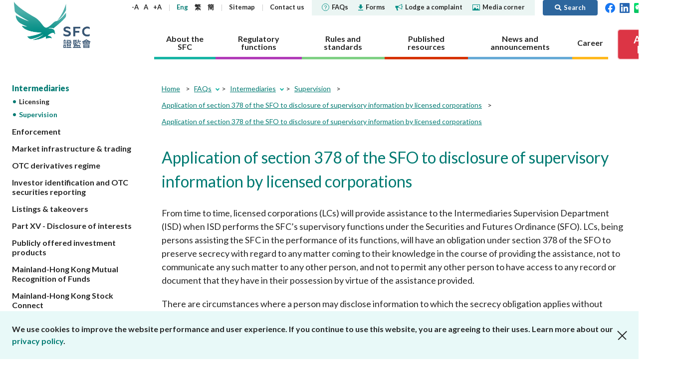

--- FILE ---
content_type: text/html; charset=utf-8
request_url: https://www.sfc.hk/en/faqs/intermediaries/supervision/Application-of-section-378-of-the-SFO/Application-of-section-378-of-the-SFO
body_size: 104447
content:



<!DOCTYPE html>

<html lang="en">
<head>

    <title>Application of section 378 of the SFO to disclosure of supervisory information by licensed corporations | Securities &amp; Futures Commission of Hong Kong</title>
    <meta name="docsections" content="Application of section 378 of the SFO to disclosure of supervisory information by licensed corporations" />
    <meta name="date" content="2018-12-18" />
    <meta property="og:title" content="Application of section 378 of the SFO to disclosure of supervisory information by licensed corporations" />
    <meta property="og:description" />
    <meta property="og:type" content="website" />
    <meta property="og:url" content="https://www.sfc.hk/en/faqs/intermediaries/supervision/Application-of-section-378-of-the-SFO/Application-of-section-378-of-the-SFO" />
    <meta property="og:image" content="https://www.sfc.hk/-/media/SFC/Images/SFC_Logo_Abbreviation_A3_RGB.png?rev=112c6dec26b24d55ba86218165941e33" />
    <meta http-equiv="Content-Type" content="text/html; charset=utf-8" />
    <meta name="viewport" content="width=device-width,user-scalable=0, initial-scale=1" />
    <meta http-equiv="Content-Language" content="en,en-US,en-UK,fr,zh,zh-CN,zh-HK,zh-TW" />
    <meta http-equiv="X-UA-Compatible" content="IE=11,10,9">

    <link rel="icon" type="image/x-icon" href="/assets/favicon.png">
    <link rel="shortcut icon" type="image/x-icon" href="/assets/favicon.png">
    <link href="/js/plugins/vendor.css" rel='stylesheet' type='text/css' />
    <link href="/assets/plugins/@fortawesome/fontawesome-free/css/all.min.css" rel="stylesheet">
    <!-- build:css /assets/css/main.css -->
    <link href="/css/common.css?4" rel='stylesheet' type='text/css' />
    <!-- endbuild -->
    <link href="/css/inner.css?1" rel="stylesheet" />
<link href="/-/media/SFC/css/print.css" rel="stylesheet" />
<link href="/js/plugins/lightbox/ekko-lightbox.css" rel="stylesheet" />
<link href="/js/plugins/colorbox/colorbox.css" rel="stylesheet" />

    
    
        <!-- Global site tag (gtag.js) - Google Analytics -->
        <script async src="https://www.googletagmanager.com/gtag/js?id=G-PSYEMG5425"></script>
        <script>
            window.dataLayer = window.dataLayer || [];
            function gtag() { dataLayer.push(arguments); }
            gtag('js', new Date());

            gtag('config', 'G-PSYEMG5425', {
                'cookie_domain': 'sfc.hk'
            });
        </script>
            <script type="text/javascript">

            var _gaq = _gaq || [];
            _gaq.push(['_setAccount', 'UA-33800905-1']);
            _gaq.push(['_setDomainName', 'sfc.hk']);
            _gaq.push(['_trackPageview']);

            (function () {
                var ga = document.createElement('script'); ga.type = 'text/javascript'; ga.async = true;
                ga.src = ('https:' == document.location.protocol ? 'https://ssl' : 'http://www') + '.google-analytics.com/ga.js';
                var s = document.getElementsByTagName('script')[0]; s.parentNode.insertBefore(ga, s);
            })();

        </script>
    <script type="text/javascript">
        (function () {
            if (typeof (window.ScWebContext) === 'undefined') window.ScWebContext = {};
            window.ScWebContext.hanWebUrl = 'https://' + 'sc.sfc.hk/TuniS/';
            if (typeof (window.MODX) === 'undefined') window.MODX = {};
            if (typeof (window.MODX.lexicon) === 'undefined') window.MODX.lexicon = {};
            window.MODX.lexicon.share = "Share";
            window.MODX.lexicon.close = "Close";
        })();
    </script>
</head>
<body class="about-the-sfc">
    






<div class="print-ver-style">
    <img src="https://www.sfc.hk/assets/images/common/logo.svg" alt="Securities and Futures Commission"><br>
</div>



<header>
    <div class="top-nav">
        <div class="container">
            <div class="logo">
                <a href="https://www.sfc.hk/en/" title="Securities and Futures Commission" target="_self">Securities and Futures Commission</a>
            </div>
            <div class="nav-wrap">
                <nav class="sub-nav">
                    <div class="text-adjust-wrap">
                        <a id="textAdjustSmall" href="#" class="text-adjust">-A</a>
                        <a id="textAdjustNormal" href="#" class="text-adjust">A</a>
                        <a id="textAdjustLarge" href="#" class="text-adjust">+A</a>
                    </div>
                    <div class="lang-wrap">
                        <kanhanbypass>
                            <a href="https://www.sfc.hk/en/faqs/intermediaries/supervision/Application-of-section-378-of-the-SFO/Application-of-section-378-of-the-SFO" title="Eng" target="_self" class="lang-en">Eng</a>
                            <a href="https://www.sfc.hk/TC/faqs/intermediaries/supervision/Application-of-section-378-of-the-SFO/Application-of-section-378-of-the-SFO" title="繁" target="_self" class="lang-tc">繁</a>
                            <a href="https://sc.sfc.hk/TuniS/www.sfc.hk/TC/faqs/intermediaries/supervision/Application-of-section-378-of-the-SFO/Application-of-section-378-of-the-SFO" title="簡" target="_self" class="lang-sc">簡</a>
                        </kanhanbypass>
                    </div>
                            <div>
                                    <a href="https://www.sfc.hk/en/Sitemap" title="Sitemap" target="_self">
Sitemap
    </a>

                            </div>
                            <div>
                                    <a href="https://www.sfc.hk/en/About-the-SFC/Contact-us" title="Contact us" target="_self">
Contact us
    </a>

                            </div>
                    <div class="break"></div>
                            <div class="sub-nav-highlight ">
                                    <a href="https://www.sfc.hk/en/faqs" title="" target="_self">
<img src="https://www.sfc.hk/-/media/SFC/Images/Common/icon-faqs.svg?rev=bee360f0b6c041a1bf35648c74a39296" alt="faqs" class="icon" />FAQs
    </a>

                            </div>
                            <div class="sub-nav-highlight ">
                                    <a href="https://www.sfc.hk/en/Forms" title="" target="_self">
<img src="https://www.sfc.hk/-/media/SFC/Images/Common/icon-download.svg?rev=7e94789eedc9476fbc2b7b4361a2375b" alt="download" class="icon" />Forms
    </a>

                            </div>
                            <div class="sub-nav-highlight ">
                                    <a href="https://www.sfc.hk/en/Lodge-a-complaint" title="" target="_self">
<img src="https://www.sfc.hk/-/media/SFC/Images/Common/icon-sound.svg?rev=3c0ca847ab2340f4956faaf8e5305a50" alt="sound" class="icon" />Lodge a complaint
    </a>

                            </div>
                            <div class="sub-nav-highlight sub-nav-highlight-last">
                                    <a href="https://www.sfc.hk/en/Quick-links/Media-Corner" title="" target="_self">
<img src="https://www.sfc.hk/-/media/SFC/Images/Common/icon-media.svg?rev=5168aacf3a53493baf5031b503577b41" alt="media" class="icon" />Media corner
    </a>

                            </div>
                            <a href="#" class="btn btn-primary btn-search ml-3 py-1"><i class="fas fa-search"></i><span>Search</span></a>

                    <div>
                        <a href="https://www.facebook.com/sfchkofficial" target="_blank" title="Facebook"><img width="20" src="https://www.sfc.hk/assets/images/common/header-top-nav-facebook.svg" alt="Facebook"></a>&nbsp;&nbsp;
                        <a href="https://hk.linkedin.com/company/securities-and-futures-commission" target="_blank" title="LinkedIn"><img width="20" src="https://www.sfc.hk/assets/images/common/header-top-nav-linkedin.svg" alt="LinkedIn"></a>
                                &nbsp;&nbsp;<a href="https://www.sfc.hk/en/WeChat" target="_blank" title="WeChat"><img width="20" src="https://www.sfc.hk/assets/images/common/WeChat icon.png" alt="WeChat"></a>

                                &nbsp;&nbsp;<a href="https://www.youtube.com/@sfchkofficial" target="_blank" title="YouTube"><img width="20" src="https://www.sfc.hk/-/media/images/youtube.png" alt="YouTube"></a>

                                &nbsp;&nbsp;<a href="https://www.instagram.com/shuiyufocusgroup/" target="_blank" title="Instagram"><img width="20" src="https://www.sfc.hk/-/media/Images/IG-icon.png" alt="Instagram"></a>

                    </div>
                </nav>
                <nav class="section-nav">
                    
                    
        <a href="https://www.sfc.hk/en/About-the-SFC" title="About the SFC" target="" class="nav-item about" data-nav="about">
            <span>About the SFC</span>
        </a>
        <a href="https://www.sfc.hk/en/Regulatory-functions" title="Regulatory functions" target="" class="nav-item regulatory" data-nav="regulatory">
            <span>Regulatory functions</span>
        </a>
        <a href="https://www.sfc.hk/en/Rules-and-standards" title="Rules and standards" target="" class="nav-item rules" data-nav="rules">
            <span>Rules and standards</span>
        </a>
        <a href="https://www.sfc.hk/en/Published-resources" title="Published resources" target="" class="nav-item published" data-nav="published">
            <span>Published resources</span>
        </a>
        <a href="https://www.sfc.hk/en/News-and-announcements" title="News and announcements" target="" class="nav-item news" data-nav="news">
            <span>News and announcements</span>
        </a>
        <a href="https://www.sfc.hk/en/Career" title="Career" target="" class="nav-item career" data-nav="career">
            <span>Career</span>
        </a>

                    
                            <a href="https://www.sfc.hk/en/Alert_List" class="btn btn-danger btn-investor-alerts"><span>Alert <br/>List</span></a>

                </nav>
            </div>
            <div class="mob-nav">
                <kanhanbypass>
                    <div class="lang-wrap">
                        <a href="https://www.sfc.hk/en/faqs/intermediaries/supervision/Application-of-section-378-of-the-SFO/Application-of-section-378-of-the-SFO" title="Eng" target="_self" class="lang-en">Eng</a>
                        <a href="https://www.sfc.hk/TC/faqs/intermediaries/supervision/Application-of-section-378-of-the-SFO/Application-of-section-378-of-the-SFO" title="繁" target="_self" class="lang-tc">繁</a>
                        <a href="https://sc.sfc.hk/TuniS/www.sfc.hk/TC/faqs/intermediaries/supervision/Application-of-section-378-of-the-SFO/Application-of-section-378-of-the-SFO" title="簡" target="_self" class="lang-sc">簡</a>
                    </div>
                </kanhanbypass>
                <i class="fas fa-globe-americas"></i>
                <div class="item btn-search">
                    <a href="#"><i class="fas fa-search"><span style="display: none">Search</span></i></i></a>
                </div>
                <div class="btn-nav">
                    <span></span>
                </div>
            </div>
        </div>
            <div class="container mob-container">
                <div class="container-wrapper">
                    <a href="https://www.facebook.com/sfchkofficial" target="_blank" title="Facebook"><img width="24" src="https://www.sfc.hk/assets/images/common/header-top-nav-facebook.svg" alt="Facebook"></a>&nbsp;&nbsp;
                    <a href="https://hk.linkedin.com/company/securities-and-futures-commission" target="_blank" title="LinkedIn"><img width="24" src="https://www.sfc.hk/assets/images/common/header-top-nav-linkedin.svg" alt="LinkedIn"></a>
                            &nbsp;&nbsp;<a href="https://www.sfc.hk/en/WeChat" target="_blank" title="WeChat"><img width="24" src="https://www.sfc.hk/assets/images/common/WeChat icon.png" alt="WeChat"></a>

                            &nbsp;&nbsp;<a href="https://www.youtube.com/@sfchkofficial" target="_blank" title="YouTube"><img width="24" src="https://www.sfc.hk/-/media/images/youtube.png" alt="YouTube"></a>

                            &nbsp;&nbsp;<a href="https://www.instagram.com/shuiyufocusgroup/" target="_blank" title="Instagram"><img width="20" src="https://www.sfc.hk/-/media/Images/IG-icon.png" alt="Instagram"></a>

                            <a href="https://www.sfc.hk/en/Alert_List" class="btn btn-danger btn-investor-alerts"><span>Alert List</span></a>

                </div>
            </div>
    </div>
    <div class="section-details-wrap">
        
        
        <nav class="section-details about" data-nav="about">
            <div class="container">
                <h3><a href="https://www.sfc.hk/en/About-the-SFC" target="_self" title="About the SFC">About the SFC</a><span class="mob-nav-trigger"></span></h3>
                <div class="submenu-row">
                            <div class="submenu-item">
                    <h4><a href="https://www.sfc.hk/en/About-the-SFC/Our-role" target="_self" title="Our role">Our role</a><span class="mob-nav-trigger"></span></h4>
        <ul class="submenu-row ">
                    <li>        <h5><a href="https://www.sfc.hk/en/About-the-SFC/Our-role/Regulatory-objectives" target="_self" title="Regulatory objectives">Regulatory objectives</a></h5>
</li>
                    <li>        <h5><a href="https://www.sfc.hk/en/About-the-SFC/Our-role/Who-we-regulate" target="_self" title="Who we regulate">Who we regulate</a></h5>
</li>
                    <li>        <h5><a href="https://www.sfc.hk/en/About-the-SFC/Our-role/How-we-function" target="_self" title="How we function">How we function</a><span class="mob-nav-trigger"></span></h5>
        <ul class="submenu-row last-level">
                    <li>        <h6><a href="https://www.sfc.hk/en/About-the-SFC/Our-role/How-we-function/Regulatory-approach" target="_self" title="Regulatory approach">Regulatory approach</a></h6>
</li>
                    <li>        <h6><a href="https://www.sfc.hk/en/About-the-SFC/Our-role/How-we-function/Regulatory-tools" target="_self" title="Regulatory tools">Regulatory tools</a></h6>
</li>
                    <li>        <h6><a href="https://www.sfc.hk/en/About-the-SFC/Our-role/How-we-function/Public-consultation" target="_self" title="Public consultation">Public consultation</a></h6>
</li>
        </ul>
</li>
        </ul>

        </div>
        <div class="submenu-item">
                    <h4><a href="https://www.sfc.hk/en/About-the-SFC/Our-Structure" target="_self" title="Our Structure">Our Structure</a></h4>

        </div>
        <div class="submenu-item">
                    <h4><a href="https://www.sfc.hk/en/About-the-SFC/Corporate-governance" target="_self" title="Corporate governance">Corporate governance</a><span class="mob-nav-trigger"></span></h4>
        <ul class="submenu-row ">
                    <li>        <h5><a href="https://www.sfc.hk/en/About-the-SFC/Corporate-governance/Governance-structure" target="_self" title="Governance structure">Governance structure</a><span class="mob-nav-trigger"></span></h5>
        <ul class="submenu-row last-level">
                    <li>        <h6><a href="https://www.sfc.hk/en/About-the-SFC/Corporate-governance/Governance-structure/Chairmans-role-and-responsibilities" target="_self" title="Chairman&#39;s role and responsibilities">Chairman&#39;s role and responsibilities</a></h6>
</li>
                    <li>        <h6><a href="https://www.sfc.hk/en/About-the-SFC/Corporate-governance/Governance-structure/CEOs-role-and-responsibilities" target="_self" title="CEO&#39;s role and responsibilities">CEO&#39;s role and responsibilities</a></h6>
</li>
        </ul>
</li>
                    <li>        <h5><a href="https://www.sfc.hk/en/About-the-SFC/Corporate-governance/Principles" target="_self" title="Principles">Principles</a></h5>
</li>
                    <li>        <h5><a href="https://www.sfc.hk/en/About-the-SFC/Corporate-governance/Independent-panels-and-tribunals" target="_self" title="Independent panels and tribunals">Independent panels and tribunals</a></h5>
</li>
                    <li>        <h5><a href="https://www.sfc.hk/en/About-the-SFC/Corporate-governance/Performance-pledges" target="_self" title="Performance pledges">Performance pledges</a></h5>
</li>
                    <li>        <h5><a href="https://www.sfc.hk/en/About-the-SFC/Corporate-governance/Statement-on-responsible-ownership" target="_self" title="Statement on responsible ownership">Statement on responsible ownership</a></h5>
</li>
        </ul>

        </div>
        <div class="submenu-item">
                    <h4><a href="https://www.sfc.hk/en/About-the-SFC/Corporate-social-responsibility" target="_self" title="Corporate social responsibility">Corporate social responsibility</a><span class="mob-nav-trigger"></span></h4>
        <ul class="submenu-row ">
                    <li>        <h5><a href="https://www.sfc.hk/en/About-the-SFC/Corporate-social-responsibility/CSR-Committee" target="_self" title="CSR Committee">CSR Committee</a></h5>
</li>
                    <li>        <h5><a href="https://www.sfc.hk/en/About-the-SFC/Corporate-social-responsibility/People-and-the-community" target="_self" title="People and the community">People and the community</a></h5>
</li>
                    <li>        <h5><a href="https://www.sfc.hk/en/About-the-SFC/Corporate-social-responsibility/Environmental-protection" target="_self" title="Environmental protection">Environmental protection</a></h5>
</li>
                    <li>        <h5><a href="https://www.sfc.hk/en/About-the-SFC/Corporate-social-responsibility/Activities" target="_self" title="Activities">Activities</a></h5>
</li>
                    <li>        <h5><a href="https://www.sfc.hk/en/About-the-SFC/Corporate-social-responsibility/Womens-network" target="_self" title="Women&#39;s network">Women&#39;s network</a></h5>
</li>
        </ul>

        </div>
        <div class="submenu-item">
                    <h4><a href="https://www.sfc.hk/en/About-the-SFC/Regulatory-collaboration" target="_self" title="Regulatory collaboration">Regulatory collaboration</a><span class="mob-nav-trigger"></span></h4>
        <ul class="submenu-row ">
                    <li>        <h5><a href="https://www.sfc.hk/en/About-the-SFC/Regulatory-collaboration/Chinese-Mainland" target="_self" title="Chinese Mainland">Chinese Mainland</a><span class="mob-nav-trigger"></span></h5>
        <ul class="submenu-row last-level">
                    <li>        <h6><a href="https://www.sfc.hk/en/About-the-SFC/Regulatory-collaboration/Chinese-Mainland/Mainland-Hong-Kong-Stock-Connect" target="_self" title="Mainland-Hong Kong Stock Connect">Mainland-Hong Kong Stock Connect</a></h6>
</li>
                    <li>        <h6><a href="https://www.sfc.hk/en/About-the-SFC/Regulatory-collaboration/Chinese-Mainland/Mainland-Hong-Kong-Mutual-Recognition-of-Funds" target="_self" title="Mainland-Hong Kong Mutual Recognition of Funds">Mainland-Hong Kong Mutual Recognition of Funds</a></h6>
</li>
                    <li>        <h6><a href="https://www.sfc.hk/en/About-the-SFC/Regulatory-collaboration/Chinese-Mainland/Cooperative-arrangements-with-the-CSRC-and-Mainland-exchanges" target="_self" title="Cooperative arrangements with the CSRC and Mainland exchanges">Cooperative arrangements with the CSRC and Mainland exchanges</a></h6>
</li>
                    <li>        <h6><a href="https://www.sfc.hk/en/About-the-SFC/Regulatory-collaboration/Chinese-Mainland/Cooperative-arrangements-with-other-Mainland-regulators" target="_self" title="Cooperative arrangements with other Mainland regulators">Cooperative arrangements with other Mainland regulators</a></h6>
</li>
                    <li>        <h6><a href="https://www.sfc.hk/en/About-the-SFC/Regulatory-collaboration/Chinese-Mainland/Wealth-Management-Connect" target="_self" title="Cross-boundary Wealth Management Connect">Cross-boundary Wealth Management Connect</a></h6>
</li>
        </ul>
</li>
                    <li>        <h5><a href="https://www.sfc.hk/en/About-the-SFC/Regulatory-collaboration/Local" target="_self" title="Local">Local</a></h5>
</li>
                    <li>        <h5><a href="https://www.sfc.hk/en/About-the-SFC/Regulatory-collaboration/International" target="_self" title="International">International</a><span class="mob-nav-trigger"></span></h5>
        <ul class="submenu-row last-level">
                    <li>        <h6><a href="https://www.sfc.hk/en/About-the-SFC/Regulatory-collaboration/International/Investigatory-assistance-and-exchange-of-information" target="_self" title="Investigatory assistance and exchange of information">Investigatory assistance and exchange of information</a></h6>
</li>
                    <li>        <h6><a href="https://www.sfc.hk/en/About-the-SFC/Regulatory-collaboration/International/Exchange-of-information" target="_self" title="Exchange of information">Exchange of information</a></h6>
</li>
                    <li>        <h6><a href="https://www.sfc.hk/en/About-the-SFC/Regulatory-collaboration/International/Market-or-product-related-arrangements" target="_self" title="Market or product-related arrangements">Market or product-related arrangements</a></h6>
</li>
                    <li>        <h6><a href="https://www.sfc.hk/en/About-the-SFC/Regulatory-collaboration/International/IOSCO-EMMOU" target="_self" title="IOSCO EMMOU">IOSCO EMMOU</a></h6>
</li>
                    <li>        <h6><a href="https://www.sfc.hk/en/About-the-SFC/Regulatory-collaboration/International/Fintech-cooperation-agreements" target="_self" title="Fintech cooperation agreements">Fintech cooperation agreements</a></h6>
</li>
        </ul>
</li>
        </ul>

        </div>
        <div class="submenu-item">
                    <h4><a href="https://www.sfc.hk/en/About-the-SFC/Contact-us" target="_self" title="Contact us">Contact us</a><span class="mob-nav-trigger"></span></h4>
        <ul class="submenu-row ">
                    <li>        <h5><a href="https://www.sfc.hk/en/About-the-SFC/Contact-us/Public-enquiries-Further-guidance-and-sources-of-information" target="_self" title="Public enquiries: Further guidance and sources of information">Public enquiries: Further guidance and sources of information</a></h5>
</li>
        </ul>

        </div>

                </div>
            </div>
        </nav>
        <nav class="section-details regulatory" data-nav="regulatory">
            <div class="container">
                <h3><a href="https://www.sfc.hk/en/Regulatory-functions" target="_self" title="Regulatory functions">Regulatory functions</a><span class="mob-nav-trigger"></span></h3>
                <div class="submenu-row">
                            <div class="submenu-item">
                    <h4><a href="https://www.sfc.hk/en/Regulatory-functions/Corporates" target="_self" title="Corporates">Corporates</a><span class="mob-nav-trigger"></span></h4>
        <ul class="submenu-row ">
                    <li>        <h5><a href="https://www.sfc.hk/en/Regulatory-functions/Corporates/Dual-filing" target="_self" title="Dual filing">Dual filing</a><span class="mob-nav-trigger"></span></h5>
        <ul class="submenu-row last-level">
                    <li>        <h6><a href="https://www.sfc.hk/en/Regulatory-functions/Corporates/Dual-filing/Companies-Winding-Up-and-Miscellaneous-Provisions-Ordinance-exemptions" target="_self" title="Companies (Winding Up and Miscellaneous Provisions) Ordinance exemptions">Companies (Winding Up and Miscellaneous Provisions) Ordinance exemptions</a></h6>
</li>
        </ul>
</li>
                    <li>        <h5><a href="https://www.sfc.hk/en/Regulatory-functions/Corporates/Corporate-disclosure" target="_self" title="Corporate disclosure">Corporate disclosure</a><span class="mob-nav-trigger"></span></h5>
        <ul class="submenu-row last-level">
                    <li>        <h6><a href="https://www.sfc.hk/en/Regulatory-functions/Corporates/Corporate-disclosure/Guidelines-on-Disclosure-of-Inside-Information" target="_self" title="Guidelines on Disclosure of Inside Information">Guidelines on Disclosure of Inside Information</a></h6>
</li>
                    <li>        <h6><a href="https://www.sfc.hk/en/Regulatory-functions/Corporates/Corporate-disclosure/Consultation-service" target="_self" title="Consultation service">Consultation service</a></h6>
</li>
                    <li>        <h6><a href="https://www.sfc.hk/en/Regulatory-functions/Corporates/Corporate-disclosure/Waiver" target="_self" title="Waiver">Waiver</a></h6>
</li>
        </ul>
</li>
                    <li>        <h5><a href="https://www.sfc.hk/en/Regulatory-functions/Corporates/Takeovers-and-mergers" target="_self" title="Takeovers and mergers">Takeovers and mergers</a><span class="mob-nav-trigger"></span></h5>
        <ul class="submenu-row last-level">
                    <li>        <h6><a href="https://www.sfc.hk/en/Regulatory-functions/Corporates/Takeovers-and-mergers/dealing-disclosures" target="_self" title="Dealing disclosures">Dealing disclosures</a></h6>
</li>
                    <li>        <h6><a href="https://www.sfc.hk/en/Regulatory-functions/Corporates/Takeovers-and-mergers/Decisions-and-statements" target="_self" title="Decisions and statements ">Decisions and statements </a></h6>
</li>
                    <li>        <h6><a href="https://www.sfc.hk/en/Regulatory-functions/Corporates/Takeovers-and-mergers/Disciplinary-proceedings" target="_self" title="Disciplinary proceedings">Disciplinary proceedings</a></h6>
</li>
                    <li>        <h6><a href="https://www.sfc.hk/en/Regulatory-functions/Corporates/Takeovers-and-mergers/DoDmain" target="_self" title="Documents on display">Documents on display</a></h6>
</li>
                    <li>        <h6><a href="https://www.sfc.hk/en/Regulatory-functions/Corporates/Takeovers-and-mergers/Exempt-status" target="_self" title="Exempt status">Exempt status</a></h6>
</li>
                    <li>        <h6><a href="https://www.sfc.hk/en/Regulatory-functions/Corporates/Takeovers-and-mergers/offer-periods" target="_self" title="Offer periods">Offer periods</a></h6>
</li>
                    <li>        <h6><a href="https://www.sfc.hk/en/Regulatory-functions/Corporates/Takeovers-and-mergers/Practice-notes" target="_self" title="Practice notes">Practice notes</a></h6>
</li>
                    <li>        <h6><a href="https://www.sfc.hk/en/Regulatory-functions/Corporates/Takeovers-and-mergers/Performance-Pledges-of-the-Takeovers-Team" target="_self" title="Performance Pledges">Performance Pledges</a></h6>
</li>
                    <li>        <h6><a href="https://www.sfc.hk/en/Regulatory-functions/Corporates/Takeovers-and-mergers/Post-vet-list" target="_self" title="Post-vet list">Post-vet list</a></h6>
</li>
                    <li>        <h6><a href="https://www.sfc.hk/en/Regulatory-functions/Corporates/Takeovers-and-mergers/Secondary-listed-companies" target="_self" title="Secondary listed companies">Secondary listed companies</a></h6>
</li>
                    <li>        <h6><a href="https://www.sfc.hk/en/Regulatory-functions/Corporates/Takeovers-and-mergers/Takeovers-Panel-and-related-committees" target="_self" title="Takeovers Panel and related committees">Takeovers Panel and related committees</a></h6>
</li>
                    <li>        <h6><a href="https://www.sfc.hk/en/Regulatory-functions/Corporates/Takeovers-and-mergers/Transaction-announcements-and-documents" target="_self" title="Transaction announcements and documents">Transaction announcements and documents</a></h6>
</li>
                    <li>        <h6><a href="https://www.sfc.hk/en/Regulatory-functions/Corporates/Takeovers-and-mergers/Takeovers-Bulletin" target="_self" title="Takeovers Bulletin">Takeovers Bulletin</a></h6>
</li>
                    <li>        <h6><a href="https://www.sfc.hk/en/Regulatory-functions/Corporates/Takeovers-and-mergers/Forms" target="_self" title="Forms">Forms</a></h6>
</li>
                    <li>        <h6><a href="https://www.sfc.hk/en/Regulatory-functions/Corporates/Takeovers-and-mergers/Consultations-and-Conclusions" target="_self" title="Consultations and Conclusions">Consultations and Conclusions</a></h6>
</li>
        </ul>
</li>
                    <li>        <h5><a href="https://www.sfc.hk/en/Regulatory-functions/Corporates/Unlisted-shares-debentures" target="_self" title="Unlisted shares, debentures">Unlisted shares, debentures</a></h5>
</li>
                    <li>        <h5><a href="https://www.sfc.hk/en/Regulatory-functions/Corporates/Circulars" target="_self" title="Circulars">Circulars</a></h5>
</li>
                    <li>        <h5><a href="https://www.sfc.hk/en/Regulatory-functions/Corporates/Consultations-and-conclusions" target="_self" title="Consultations and conclusions">Consultations and conclusions</a></h5>
</li>
                    <li>        <h5><a href="https://www.sfc.hk/en/Regulatory-functions/Corporates/FAQs" target="_self" title="FAQs">FAQs</a></h5>
</li>
        </ul>

        </div>
        <div class="submenu-item">
                    <h4><a href="https://www.sfc.hk/en/Regulatory-functions/Intermediaries" target="_self" title="Intermediaries">Intermediaries</a><span class="mob-nav-trigger"></span></h4>
        <ul class="submenu-row ">
                    <li>        <h5><a href="https://www.sfc.hk/en/Regulatory-functions/Intermediaries/Licensing" target="_self" title="Licensing">Licensing</a><span class="mob-nav-trigger"></span></h5>
        <ul class="submenu-row last-level">
                    <li>        <h6><a href="https://www.sfc.hk/en/Regulatory-functions/Intermediaries/Licensing/Do-you-need-a-licence-or-registration" target="_self" title="Do you need a licence or registration?">Do you need a licence or registration?</a></h6>
</li>
                    <li>        <h6><a href="https://www.sfc.hk/en/Regulatory-functions/Intermediaries/Licensing/Types-of-intermediary-and-licensed-individual" target="_self" title="Types of intermediary and licensed individual">Types of intermediary and licensed individual</a></h6>
</li>
                    <li>        <h6><a href="https://www.sfc.hk/en/Regulatory-functions/Intermediaries/Licensing/Application-procedures" target="_self" title="Application procedures">Application procedures</a></h6>
</li>
                    <li>        <h6><a href="https://www.sfc.hk/en/Regulatory-functions/Intermediaries/Licensing/Ongoing-obligations" target="_self" title="Ongoing obligations">Ongoing obligations</a></h6>
</li>
                    <li>        <h6><a href="https://www.sfc.hk/en/Regulatory-functions/Intermediaries/Licensing/Quick-licensing-guide" target="_self" title="Quick reference guides to licensing requirements">Quick reference guides to licensing requirements</a></h6>
</li>
                    <li>        <h6><a href="https://www.sfc.hk/en/Regulatory-functions/Intermediaries/Licensing/WINGS" target="_self" title="WINGS">WINGS</a></h6>
</li>
                    <li>        <h6><a href="https://www.sfc.hk/en/Regulatory-functions/Intermediaries/Licensing/Annual-licensing-fees" target="_self" title="Annual licensing fees">Annual licensing fees</a></h6>
</li>
                    <li>        <h6><a href="https://www.sfc.hk/en/Regulatory-functions/Intermediaries/Licensing/Register-of-licensed-persons-and-registered-institutions" target="_self" title="Register of licensees &amp; registered institutions">Register of licensees &amp; registered institutions</a></h6>
</li>
                    <li>        <h6><a href="https://www.sfc.hk/en/Regulatory-functions/Intermediaries/Licensing/List-of-modifications-or-waivers-of-licensing-requirements" target="_self" title="List of modifications or waivers of licensing requirements">List of modifications or waivers of licensing requirements</a></h6>
</li>
                    <li>        <h6><a href="https://www.sfc.hk/en/Regulatory-functions/Intermediaries/Licensing/Circulars" target="_self" title="Circulars">Circulars</a></h6>
</li>
                    <li>        <h6><a href="https://www.sfc.hk/en/Regulatory-functions/Intermediaries/Licensing/Consultations" target="_self" title="Consultations and conclusions">Consultations and conclusions</a></h6>
</li>
                    <li>        <h6><a href="https://www.sfc.hk/en/Regulatory-functions/Intermediaries/Licensing/Forms" target="_self" title="Forms">Forms</a></h6>
</li>
                    <li>        <h6><a href="https://www.sfc.hk/en/Regulatory-functions/Intermediaries/Licensing/FAQs" target="_self" title="FAQs">FAQs</a></h6>
</li>
        </ul>
</li>
                    <li>        <h5><a href="https://www.sfc.hk/en/Regulatory-functions/Intermediaries/Supervision" target="_self" title="Supervision">Supervision</a><span class="mob-nav-trigger"></span></h5>
        <ul class="submenu-row last-level">
                    <li>        <h6><a href="https://www.sfc.hk/en/Regulatory-functions/Intermediaries/Supervision/Supervisory-approach" target="_self" title="Supervisory approach">Supervisory approach</a></h6>
</li>
                    <li>        <h6><a href="https://www.sfc.hk/en/Regulatory-functions/Intermediaries/Supervision/Supervisory-actions" target="_self" title="Supervisory actions">Supervisory actions</a></h6>
</li>
                    <li>        <h6><a href="https://www.sfc.hk/en/Regulatory-functions/Intermediaries/Supervision/Modifications-or-waivers" target="_self" title="Modifications or waivers">Modifications or waivers</a></h6>
</li>
                    <li>        <h6><a href="https://www.sfc.hk/en/Regulatory-functions/Intermediaries/Supervision/List-of-comparable-OTCD-jurisdictions" target="_self" title="List of comparable OTCD jurisdictions">List of comparable OTCD jurisdictions</a></h6>
</li>
                    <li>        <h6><a href="https://www.sfc.hk/en/Regulatory-functions/Intermediaries/Supervision/Cross-boundary-WMC" target="_self" title="Cross-boundary WMC">Cross-boundary WMC</a></h6>
</li>
                    <li>        <h6><a href="https://www.sfc.hk/en/Regulatory-functions/Intermediaries/Supervision/List-of-jurisdictions-with-comparable-OTCD-margin-requirements" target="_self" title="List of jurisdictions with comparable OTCD margin requirements">List of jurisdictions with comparable OTCD margin requirements</a></h6>
</li>
                    <li>        <h6><a href="https://www.sfc.hk/en/Regulatory-functions/Intermediaries/Supervision/FAQs" target="_self" title="FAQs">FAQs</a></h6>
</li>
                    <li>        <h6><a href="https://www.sfc.hk/en/Regulatory-functions/Intermediaries/Supervision/Circulars" target="_self" title="Circulars">Circulars</a></h6>
</li>
                    <li>        <h6><a href="https://www.sfc.hk/en/Regulatory-functions/Intermediaries/Supervision/Consultations-and-conclusions" target="_self" title="Consultations and conclusions">Consultations and conclusions</a></h6>
</li>
                    <li>        <h6><a href="https://www.sfc.hk/en/Regulatory-functions/Intermediaries/Supervision/Forms" target="_self" title="Forms">Forms</a></h6>
</li>
                    <li>        <h6><a href="https://www.sfc.hk/en/Regulatory-functions/Intermediaries/Supervision/Publications-and-statistics" target="_self" title="Publications and statistics">Publications and statistics</a></h6>
</li>
                    <li>        <h6><a href="https://www.sfc.hk/en/Regulatory-functions/Intermediaries/Supervision/Search-regulations-by-topic" target="_self" title="Search regulations by topic">Search regulations by topic</a></h6>
</li>
        </ul>
</li>
        </ul>

        </div>
        <div class="submenu-item">
                    <h4><a href="https://www.sfc.hk/en/Regulatory-functions/Products" target="_self" title="Products">Products</a><span class="mob-nav-trigger"></span></h4>
        <ul class="submenu-row ">
                    <li>        <h5><a href="https://www.sfc.hk/en/Regulatory-functions/Products/List-of-publicly-offered-investment-products" target="_self" title="List of publicly offered investment products">List of publicly offered investment products</a><span class="mob-nav-trigger"></span></h5>
        <ul class="submenu-row last-level">
                    <li>        <h6><a href="https://www.sfc.hk/en/Regulatory-functions/Products/List-of-publicly-offered-investment-products/Specific-information-about-unlisted-structured-investment-products" target="_self" title="Specific information about unlisted structured investment products">Specific information about unlisted structured investment products</a></h6>
</li>
                    <li>        <h6><a href="https://www.sfc.hk/en/Regulatory-functions/Products/List-of-publicly-offered-investment-products/Mutual-recognition-of-funds-arrangements" target="_self" title="Mutual recognition of funds arrangements">Mutual recognition of funds arrangements</a></h6>
</li>
                    <li>        <h6><a href="https://www.sfc.hk/en/Regulatory-functions/Products/List-of-publicly-offered-investment-products/List-of-recognised-jurisdiction-schemes-and-inspection-regimes" target="_self" title="List of recognised jurisdiction schemes and inspection regimes">List of recognised jurisdiction schemes and inspection regimes</a></h6>
</li>
                    <li>        <h6><a href="https://www.sfc.hk/en/Regulatory-functions/Products/List-of-publicly-offered-investment-products/Products-Key-Facts-Statements-KFS" target="_self" title="Products Key Facts Statements (KFS)">Products Key Facts Statements (KFS)</a></h6>
</li>
                    <li>        <h6><a href="https://www.sfc.hk/en/Regulatory-functions/Products/List-of-publicly-offered-investment-products/Format-of-Illustration-Document-for-ILAS" target="_self" title="Format of Illustration Document for ILAS">Format of Illustration Document for ILAS</a></h6>
</li>
                    <li>        <h6><a href="https://www.sfc.hk/en/Regulatory-functions/Products/List-of-publicly-offered-investment-products/Information-Disclosure-Templates-for-Investment-Portfolios-Pooled-Retirement-Funds" target="_self" title="Information Disclosure Templates for Investment Portfolios (Pooled Retirement Funds)">Information Disclosure Templates for Investment Portfolios (Pooled Retirement Funds)</a></h6>
</li>
        </ul>
</li>
                    <li>        <h5><a href="https://www.sfc.hk/en/Regulatory-functions/Products/List-of-ESG-funds" target="_self" title="List of ESG funds">List of ESG funds</a></h5>
</li>
                    <li>        <h5><a href="https://www.sfc.hk/en/Regulatory-functions/Products/Open-ended-fund-companies" target="_self" title="Open-ended fund companies ">Open-ended fund companies </a><span class="mob-nav-trigger"></span></h5>
        <ul class="submenu-row last-level">
                    <li>        <h6><a href="https://www.sfc.hk/en/Regulatory-functions/Products/Open-ended-fund-companies/OFC-structure" target="_self" title="OFC Structure">OFC Structure</a></h6>
</li>
                    <li>        <h6><a href="https://www.sfc.hk/en/Regulatory-functions/Products/Open-ended-fund-companies/Regulatory-requirements" target="_self" title="Regulatory requirements">Regulatory requirements</a></h6>
</li>
                    <li>        <h6><a href="https://www.sfc.hk/en/Regulatory-functions/Products/Open-ended-fund-companies/Post-registration-matters" target="_self" title="Post-registration matters">Post-registration matters</a></h6>
</li>
                    <li>        <h6><a href="https://www.sfc.hk/en/Regulatory-functions/Products/Open-ended-fund-companies/Useful-materials" target="_self" title="Useful materials">Useful materials</a></h6>
</li>
        </ul>
</li>
                    <li>        <h5><a href="https://www.sfc.hk/en/Regulatory-functions/Products/Real-estate-investment-trusts" target="_self" title="Real estate investment trusts">Real estate investment trusts</a><span class="mob-nav-trigger"></span></h5>
        <ul class="submenu-row last-level">
                    <li>        <h6><a href="https://www.sfc.hk/en/Regulatory-functions/Products/Real-estate-investment-trusts/Circular" target="_self" title="Circular">Circular</a></h6>
</li>
                    <li>        <h6><a href="https://www.sfc.hk/en/Regulatory-functions/Products/Real-estate-investment-trusts/Consultations-and-conclusions" target="_self" title="Consultations and conclusions">Consultations and conclusions</a></h6>
</li>
        </ul>
</li>
                    <li>        <h5><a href="https://www.sfc.hk/en/Regulatory-functions/Products/Grant-Scheme-for-Open-ended-Fund-Companies-and-Real-Estate-Investment-Trusts" target="_self" title="Grant Scheme for Open-ended Fund Companies and Real Estate Investment Trusts">Grant Scheme for Open-ended Fund Companies and Real Estate Investment Trusts</a></h5>
</li>
                    <li>        <h5><a href="https://www.sfc.hk/en/Regulatory-functions/Products/Circulars" target="_self" title="Circulars">Circulars</a></h5>
</li>
                    <li>        <h5><a href="https://www.sfc.hk/en/Regulatory-functions/Products/Consultations-and-conclusions" target="_self" title="Consultations and conclusions">Consultations and conclusions</a></h5>
</li>
                    <li>        <h5><a href="https://www.sfc.hk/en/Regulatory-functions/Products/Forms-and-checklists" target="_self" title="Forms &amp; checklists">Forms &amp; checklists</a></h5>
</li>
                    <li>        <h5><a href="https://www.sfc.hk/en/Regulatory-functions/Products/FAQs" target="_self" title="FAQs">FAQs</a></h5>
</li>
                    <li>        <h5><a href="https://www.sfc.hk/en/Regulatory-functions/Products/List-of-Eligible-Collective-Investment-Schemes-under-new-CIES" target="_self" title="List of Eligible Collective Investment Schemes under the New Capital Investment Entrant Scheme (New CIES)">List of Eligible Collective Investment Schemes under the New Capital Investment Entrant Scheme (New CIES)</a></h5>
</li>
                    <li>        <h5><a href="https://www.sfc.hk/en/Regulatory-functions/Products/Quick-Reference-to-FASTrack-Applications" target="_self" title="Quick Reference to FASTrack Applications">Quick Reference to FASTrack Applications</a></h5>
</li>
        </ul>

        </div>
        <div class="submenu-item">
                    <h4><a href="https://www.sfc.hk/en/Regulatory-functions/Market" target="_self" title="Markets">Markets</a><span class="mob-nav-trigger"></span></h4>
        <ul class="submenu-row ">
                    <li>        <h5><a href="https://www.sfc.hk/en/Regulatory-functions/Market/Market-statistics-and-research" target="_self" title="Market statistics and research">Market statistics and research</a><span class="mob-nav-trigger"></span></h5>
        <ul class="submenu-row last-level">
                    <li>        <h6><a href="https://www.sfc.hk/en/Regulatory-functions/Market/Market-statistics-and-research/Statistics" target="_self" title="Statistics">Statistics</a></h6>
</li>
                    <li>        <h6><a href="https://www.sfc.hk/en/Regulatory-functions/Market/Market-statistics-and-research/Research-papers" target="_self" title="Research papers">Research papers</a></h6>
</li>
        </ul>
</li>
                    <li>        <h5><a href="https://www.sfc.hk/en/Regulatory-functions/Market/Approved-or-authorised-entities" target="_self" title="Approved or authorised entities">Approved or authorised entities</a><span class="mob-nav-trigger"></span></h5>
        <ul class="submenu-row last-level">
                    <li>        <h6><a href="https://www.sfc.hk/en/Regulatory-functions/Market/Approved-or-authorised-entities/Register-of-Automated-Trading-Services" target="_self" title="Register of Automated Trading Services Authorized Under Part III of the Securities and Futures Ordinance">Register of Automated Trading Services Authorized Under Part III of the Securities and Futures Ordinance</a></h6>
</li>
                    <li>        <h6><a href="https://www.sfc.hk/en/Regulatory-functions/Market/Approved-or-authorised-entities/List-of-Designated-Central-Counterparties" target="_self" title="List of Designated Central Counterparties for the Purposes of Mandatory Clearing Under Part IIIA of the Securities and Futures Ordinance">List of Designated Central Counterparties for the Purposes of Mandatory Clearing Under Part IIIA of the Securities and Futures Ordinance</a></h6>
</li>
        </ul>
</li>
                    <li>        <h5><a href="https://www.sfc.hk/en/Regulatory-functions/Market/Short-position-reporting" target="_self" title="Short position reporting">Short position reporting</a><span class="mob-nav-trigger"></span></h5>
        <ul class="submenu-row last-level">
                    <li>        <h6><a href="https://www.sfc.hk/en/Regulatory-functions/Market/Short-position-reporting/List-of-specified-shares-n" target="_self" title="List of specified shares">List of specified shares</a></h6>
</li>
                    <li>        <h6><a href="https://www.sfc.hk/en/Regulatory-functions/Market/Short-position-reporting/Aggregated-reportable-short-positions-of-specified-shares" target="_self" title="Aggregated reportable short positions of specified shares">Aggregated reportable short positions of specified shares</a></h6>
</li>
        </ul>
</li>
                    <li>        <h5><a href="https://www.sfc.hk/en/Regulatory-functions/Market/OTC-derivatives-regulatory-regime" target="_self" title="OTC derivatives regulatory regime">OTC derivatives regulatory regime</a></h5>
</li>
                    <li>        <h5><a href="https://www.sfc.hk/en/Regulatory-functions/Market/FAQs" target="_self" title="FAQs">FAQs</a></h5>
</li>
                    <li>        <h5><a href="https://www.sfc.hk/en/Regulatory-functions/Market/Mainland-Hong-Kong-Stock-Connect" target="_self" title="Mainland-Hong Kong Stock Connect">Mainland-Hong Kong Stock Connect</a></h5>
</li>
                    <li>        <h5><a href="https://www.sfc.hk/en/Regulatory-functions/Market/Consultations-and-conclusions" target="_self" title="Consultations and conclusions">Consultations and conclusions</a></h5>
</li>
        </ul>

        </div>
        <div class="submenu-item">
                    <h4><a href="https://www.sfc.hk/en/Regulatory-functions/Enforcement" target="_self" title="Enforcement">Enforcement</a><span class="mob-nav-trigger"></span></h4>
        <ul class="submenu-row ">
                    <li>        <h5><a href="https://www.sfc.hk/en/Regulatory-functions/Enforcement/Disciplinary-proceedings" target="_self" title="Disciplinary proceedings">Disciplinary proceedings</a></h5>
</li>
                    <li>        <h5><a href="https://www.sfc.hk/en/Regulatory-functions/Enforcement/Secrecy-provisions" target="_self" title="Secrecy provisions">Secrecy provisions</a></h5>
</li>
                    <li>        <h5><a href="https://www.sfc.hk/en/Regulatory-functions/Enforcement/Enforcement-actions" target="_self" title="Enforcement actions">Enforcement actions</a><span class="mob-nav-trigger"></span></h5>
        <ul class="submenu-row last-level">
                    <li>        <h6><a href="https://www.sfc.hk/en/Regulatory-functions/Enforcement/Enforcement-actions/Enforcement-news" target="_self" title="Enforcement news">Enforcement news</a></h6>
</li>
                    <li>        <h6><a href="https://www.sfc.hk/en/Regulatory-functions/Enforcement/Enforcement-actions/Current-cold-shoulder-orders" target="_self" title="Current cold shoulder orders">Current cold shoulder orders</a></h6>
</li>
                    <li>        <h6><a href="https://www.sfc.hk/en/Regulatory-functions/Enforcement/Enforcement-actions/Current-disqualification-orders" target="_self" title="Current disqualification orders">Current disqualification orders</a></h6>
</li>
                    <li>        <h6><a href="https://www.sfc.hk/en/Regulatory-functions/Enforcement/Enforcement-actions/Enforcement-statistics" target="_self" title="Enforcement statistics">Enforcement statistics</a></h6>
</li>
        </ul>
</li>
                    <li>        <h5><a href="https://www.sfc.hk/en/Regulatory-functions/Enforcement/Have-you-seen-these-people" target="_self" title="Have you seen these people?">Have you seen these people?</a><span class="mob-nav-trigger"></span></h5>
        <ul class="submenu-row last-level">
                    <li>        <h6><a href="https://www.sfc.hk/en/Regulatory-functions/Enforcement/Have-you-seen-these-people/People-subject-to-arrest-warrants" target="_self" title="People subject to arrest warrants">People subject to arrest warrants</a></h6>
</li>
                    <li>        <h6><a href="https://www.sfc.hk/en/Regulatory-functions/Enforcement/Have-you-seen-these-people/Persons-of-interest" target="_self" title="Persons of interest">Persons of interest</a></h6>
</li>
        </ul>
</li>
                    <li>        <h5><a href="https://www.sfc.hk/en/Regulatory-functions/Enforcement/Upcoming-hearings-calendar" target="_self" title="Upcoming hearings calendar">Upcoming hearings calendar</a></h5>
</li>
                    <li>        <h5><a href="https://www.sfc.hk/en/Regulatory-functions/Enforcement/Circulars" target="_self" title="Circulars">Circulars</a></h5>
</li>
                    <li>        <h5><a href="https://www.sfc.hk/en/Regulatory-functions/Enforcement/Consultations-and-conclusions" target="_self" title="Consultations and conclusions">Consultations and conclusions</a></h5>
</li>
        </ul>

        </div>

                </div>
            </div>
        </nav>
        <nav class="section-details rules" data-nav="rules">
            <div class="container">
                <h3><a href="https://www.sfc.hk/en/Rules-and-standards" target="_self" title="Rules and standards">Rules and standards</a><span class="mob-nav-trigger"></span></h3>
                <div class="submenu-row">
                            <div class="submenu-item">
                    <h4><a href="https://www.sfc.hk/en/Rules-and-standards/Laws" target="_self" title="Laws">Laws</a></h4>

        </div>
        <div class="submenu-item">
                    <h4><a href="https://www.sfc.hk/en/Rules-and-standards/Codes-and-guidelines" target="_self" title="Codes and guidelines">Codes and guidelines</a><span class="mob-nav-trigger"></span></h4>
        <ul class="submenu-row ">
                    <li>        <h5><a href="https://www.sfc.hk/en/Rules-and-standards/Codes-and-guidelines/Codes" target="_self" title="Codes">Codes</a></h5>
</li>
                    <li>        <h5><a href="https://www.sfc.hk/en/Rules-and-standards/Codes-and-guidelines/Guidelines" target="_self" title="Guidelines">Guidelines</a></h5>
</li>
        </ul>

        </div>
        <div class="submenu-item">
                    <h4><a href="https://www.sfc.hk/en/Rules-and-standards/Circulars" target="_self" title="Circulars">Circulars</a></h4>

        </div>
        <div class="submenu-item">
                    <h4><a href="https://www.sfc.hk/en/Rules-and-standards/Account-opening" target="_self" title="Account opening">Account opening</a><span class="mob-nav-trigger"></span></h4>
        <ul class="submenu-row ">
                    <li>        <h5><a href="https://www.sfc.hk/en/Rules-and-standards/Account-opening/Regulatory-requirements" target="_self" title="Regulatory requirements">Regulatory requirements</a></h5>
</li>
                    <li>        <h5><a href="https://www.sfc.hk/en/Rules-and-standards/Account-opening/Acceptable-account-opening-approaches" target="_self" title="Acceptable account opening approaches">Acceptable account opening approaches</a></h5>
</li>
                    <li>        <h5><a href="https://www.sfc.hk/en/Rules-and-standards/Account-opening/List-of-eligible-jurisdictions-for-remote-onboarding-of-overseas-individual-clients" target="_self" title="List of eligible jurisdictions for remote onboarding of overseas individual clients">List of eligible jurisdictions for remote onboarding of overseas individual clients</a></h5>
</li>
        </ul>

        </div>
        <div class="submenu-item">
                    <h4><a href="https://www.sfc.hk/en/Rules-and-standards/OTC-derivatives-regulatory-regime" target="_self" title="OTC derivatives regulatory regime">OTC derivatives regulatory regime</a></h4>

        </div>
        <div class="submenu-item">
                    <h4><a href="https://www.sfc.hk/en/Rules-and-standards/Short-position-reporting-rules" target="_self" title="Short position reporting rules">Short position reporting rules</a></h4>

        </div>
        <div class="submenu-item">
                    <h4><a href="https://www.sfc.hk/en/Rules-and-standards/Securities-and-Futures-Ordinance-Part-XV---Disclosure-of-Interests" target="_self" title="Securities and Futures Ordinance Part XV - Disclosure of Interests">Securities and Futures Ordinance Part XV - Disclosure of Interests</a></h4>

        </div>
        <div class="submenu-item">
                    <h4><a href="https://www.sfc.hk/en/Rules-and-standards/Suitability-requirement" target="_self" title="Suitability requirement">Suitability requirement</a><span class="mob-nav-trigger"></span></h4>
        <ul class="submenu-row ">
                    <li>        <h5><a href="https://www.sfc.hk/en/Rules-and-standards/Suitability-requirement/Regulatory-requirements" target="_self" title="Regulatory requirements">Regulatory requirements</a></h5>
</li>
                    <li>        <h5><a href="https://www.sfc.hk/en/Rules-and-standards/Suitability-requirement/Circulars" target="_self" title="Circulars">Circulars</a></h5>
</li>
                    <li>        <h5><a href="https://www.sfc.hk/en/Rules-and-standards/Suitability-requirement/FAQs" target="_self" title="FAQs">FAQs</a></h5>
</li>
                    <li>        <h5><a href="https://www.sfc.hk/en/Rules-and-standards/Suitability-requirement/Non-complex-and-complex-products" target="_self" title="Non-complex and complex products">Non-complex and complex products</a><span class="mob-nav-trigger"></span></h5>
        <ul class="submenu-row last-level">
                    <li>        <h6><a href="https://www.sfc.hk/en/Rules-and-standards/Suitability-requirement/Non-complex-and-complex-products/List-of-specified-jurisdictions" target="_self" title="List of specified jurisdictions">List of specified jurisdictions</a></h6>
</li>
                    <li>        <h6><a href="https://www.sfc.hk/en/Rules-and-standards/Suitability-requirement/Non-complex-and-complex-products/Minimum-information-to-be-provided-and-warning-statements" target="_self" title="Minimum information to be provided and warning statements">Minimum information to be provided and warning statements</a></h6>
</li>
        </ul>
</li>
                    <li>        <h5><a href="https://www.sfc.hk/en/Rules-and-standards/Suitability-requirement/Other-publications-and-information-sources" target="_self" title="Other publications and information sources">Other publications and information sources</a></h5>
</li>
        </ul>

        </div>
        <div class="submenu-item">
                    <h4><a href="https://www.sfc.hk/en/Rules-and-standards/Anti-money-laundering-and-counter-financing-of-terrorism" target="_self" title="Anti-money laundering and counter-financing of terrorism">Anti-money laundering and counter-financing of terrorism</a><span class="mob-nav-trigger"></span></h4>
        <ul class="submenu-row ">
                    <li>        <h5><a href="https://www.sfc.hk/en/Rules-and-standards/Anti-money-laundering-and-counter-financing-of-terrorism/Legal-and-regulatory-requirements" target="_self" title="Legal and regulatory requirements">Legal and regulatory requirements</a></h5>
</li>
                    <li>        <h5><a href="https://www.sfc.hk/en/Rules-and-standards/Anti-money-laundering-and-counter-financing-of-terrorism/Circulars" target="_self" title="Circulars">Circulars</a></h5>
</li>
                    <li>        <h5><a href="https://www.sfc.hk/en/Rules-and-standards/Anti-money-laundering-and-counter-financing-of-terrorism/Other-publications-and-information-sources" target="_self" title="Other publications and information sources">Other publications and information sources</a></h5>
</li>
        </ul>

        </div>
        <div class="submenu-item">
                    <h4><a href="https://www.sfc.hk/en/Rules-and-standards/Investor-Identification-and-OTC-Securities-Transactions-Reporting" target="_self" title="Investor Identification and OTC Securities Transactions Reporting">Investor Identification and OTC Securities Transactions Reporting</a></h4>

        </div>
        <div class="submenu-item">
                    <h4><a href="https://www.sfc.hk/en/Rules-and-standards/Gazette-notices" target="_self" title="Gazette notices ">Gazette notices </a><span class="mob-nav-trigger"></span></h4>
        <ul class="submenu-row ">
                    <li>        <h5><a href="https://www.sfc.hk/en/Rules-and-standards/Gazette-notices/government-notices" target="_self" title="Government notices">Government notices</a></h5>
</li>
                    <li>        <h5><a href="https://www.sfc.hk/en/Rules-and-standards/Gazette-notices/Legal-notices" target="_self" title="Legal notices">Legal notices</a></h5>
</li>
        </ul>

        </div>
        <div class="submenu-item">
                    <h4><a href="https://www.sfc.hk/en/Rules-and-standards/Sustainable-finance" target="_self" title="Sustainable finance">Sustainable finance</a></h4>

        </div>
        <div class="submenu-item">
                    <h4><a href="https://www.sfc.hk/en/Rules-and-standards/Principles-of-responsible-ownership" target="_self" title="Principles of responsible ownership">Principles of responsible ownership</a></h4>

        </div>
        <div class="submenu-item">
                    <h4><a href="https://www.sfc.hk/en/Rules-and-standards/Search-regulations-by-topic" target="_self" title="Search regulations by topic">Search regulations by topic</a></h4>

        </div>
        <div class="submenu-item">
                    <h4><a href="https://www.sfc.hk/en/Rules-and-standards/Virtual-assets" target="_self" title="Virtual assets">Virtual assets</a><span class="mob-nav-trigger"></span></h4>
        <ul class="submenu-row ">
                    <li>        <h5><a href="https://www.sfc.hk/en/Rules-and-standards/Virtual-assets/Overview" target="_self" title="Overview">Overview</a></h5>
</li>
                    <li>        <h5><a href="https://www.sfc.hk/en/Rules-and-standards/Virtual-assets/Virtual-asset-trading-platforms-operators" target="_self" title="Virtual asset trading platform operators">Virtual asset trading platform operators</a></h5>
</li>
                    <li>        <h5><a href="https://www.sfc.hk/en/Rules-and-standards/Virtual-assets/Virtual-Asset-Consultative-Panel" target="_self" title="Virtual Asset Consultative Panel">Virtual Asset Consultative Panel</a></h5>
</li>
                    <li>        <h5><a href="https://www.sfc.hk/en/Rules-and-standards/Virtual-assets/Other-virtual-asset-related-activities" target="_self" title="Other virtual asset related activities">Other virtual asset related activities</a></h5>
</li>
                    <li>        <h5><a href="https://www.sfc.hk/en/Rules-and-standards/Virtual-assets/Other-useful-materials" target="_self" title="Other useful materials">Other useful materials</a></h5>
</li>
        </ul>

        </div>
        <div class="submenu-item">
                    <h4><a href="https://www.sfc.hk/en/Rules-and-standards/Uncertificated-Securities-Market" target="_self" title="Uncertificated Securities Market">Uncertificated Securities Market</a><span class="mob-nav-trigger"></span></h4>
        <ul class="submenu-row ">
                    <li>        <h5><a href="https://www.sfc.hk/en/Rules-and-standards/Uncertificated-Securities-Market/Frequently-asked-questions-about-USM" target="_self" title="Frequently asked questions about USM">Frequently asked questions about USM</a></h5>
</li>
                    <li>        <h5><a href="https://www.sfc.hk/en/Rules-and-standards/Uncertificated-Securities-Market/USM-legislation-code-and-guidelines" target="_self" title="USM legislation, code and guidelines">USM legislation, code and guidelines</a></h5>
</li>
                    <li>        <h5><a href="https://www.sfc.hk/en/Rules-and-standards/Uncertificated-Securities-Market/Consultations-and-information-papers" target="_self" title="USM consultations, information papers and other materials">USM consultations, information papers and other materials</a></h5>
</li>
        </ul>

        </div>

                </div>
            </div>
        </nav>
        <nav class="section-details published" data-nav="published">
            <div class="container">
                <h3><a href="https://www.sfc.hk/en/Published-resources" target="_self" title="Published resources">Published resources</a><span class="mob-nav-trigger"></span></h3>
                <div class="submenu-row">
                            <div class="submenu-item">
                    <h4><a href="https://www.sfc.hk/en/Published-resources/Corporate-publications" target="_self" title="Corporate publications">Corporate publications</a><span class="mob-nav-trigger"></span></h4>
        <ul class="submenu-row ">
                    <li>        <h5><a href="https://www.sfc.hk/en/Published-resources/Corporate-publications/SFC-Strategic-Priorities-for-2024-2026" target="_self" title="SFC&#39;s Strategic Priorities for 2024-2026">SFC&#39;s Strategic Priorities for 2024-2026</a></h5>
</li>
                    <li>        <h5><a href="https://www.sfc.hk/en/Published-resources/Corporate-publications/Annual-reports" target="_self" title="Annual reports">Annual reports</a></h5>
</li>
                    <li>        <h5><a href="https://www.sfc.hk/en/Published-resources/Corporate-publications/Quarterly-report" target="_self" title="Quarterly report">Quarterly report</a></h5>
</li>
                    <li>        <h5><a href="https://www.sfc.hk/en/Published-resources/Corporate-publications/Corporate-brochure" target="_self" title="Corporate brochure">Corporate brochure</a></h5>
</li>
                    <li>        <h5><a href="https://www.sfc.hk/en/Published-resources/Corporate-publications/Open-ended-fund-companies-pamphlet" target="_self" title="Open-ended Fund Company: The corporate investment fund vehicle in Hong Kong">Open-ended Fund Company: The corporate investment fund vehicle in Hong Kong</a></h5>
</li>
        </ul>

        </div>
        <div class="submenu-item">
                    <h4><a href="https://www.sfc.hk/en/Published-resources/Newsletters" target="_self" title="Newsletters">Newsletters</a><span class="mob-nav-trigger"></span></h4>
        <ul class="submenu-row ">
                    <li>        <h5><a href="https://www.sfc.hk/en/Published-resources/Newsletters/Enforcement-Reporter" target="_self" title="Enforcement Reporter">Enforcement Reporter</a></h5>
</li>
                    <li>        <h5><a href="https://www.sfc.hk/en/Published-resources/Newsletters/SFC-Compliance-Bulletin-Intermediaries" target="_self" title="SFC Compliance Bulletin: Intermediaries">SFC Compliance Bulletin: Intermediaries</a></h5>
</li>
                    <li>        <h5><a href="https://www.sfc.hk/en/Published-resources/Newsletters/SFC-Regulatory-Bulletin" target="_self" title="SFC Regulatory Bulletin">SFC Regulatory Bulletin</a></h5>
</li>
                    <li>        <h5><a href="https://www.sfc.hk/en/Published-resources/Newsletters/Takeovers-Bulletin" target="_self" title="Takeovers Bulletin">Takeovers Bulletin</a></h5>
</li>
        </ul>

        </div>
        <div class="submenu-item">
                    <h4><a href="https://www.sfc.hk/en/Published-resources/Consultations" target="_self" title="Consultations">Consultations</a></h4>

        </div>
        <div class="submenu-item">
                    <h4><a href="https://www.sfc.hk/en/Published-resources/Reports-and-surveys" target="_self" title="Reports and surveys">Reports and surveys</a><span class="mob-nav-trigger"></span></h4>
        <ul class="submenu-row ">
                    <li>        <h5><a href="https://www.sfc.hk/en/Published-resources/Reports-and-surveys/Other-reports-and-surveys" target="_self" title="Other reports and surveys">Other reports and surveys</a></h5>
</li>
        </ul>

        </div>
        <div class="submenu-item">
                    <h4><a href="https://www.sfc.hk/en/Published-resources/Research-papers" target="_self" title="Research papers">Research papers</a></h4>

        </div>
        <div class="submenu-item">
                    <h4><a href="https://www.sfc.hk/en/Published-resources/Statistics" target="_self" title="Statistics">Statistics</a></h4>

        </div>
        <div class="submenu-item">
                    <h4><a href="https://www.sfc.hk/en/Published-resources/Speeches" target="_self" title="Speeches">Speeches</a></h4>

        </div>
        <div class="submenu-item">
                    <h4><a href="https://www.sfc.hk/en/Published-resources/FAQs" target="_self" title="FAQs">FAQs</a></h4>

        </div>
        <div class="submenu-item">
                    <h4><a href="https://www.sfc.hk/en/Published-resources/SFC-in-Action" target="_self" title="SFC in Action">SFC in Action</a></h4>

        </div>

                </div>
            </div>
        </nav>
        <nav class="section-details news" data-nav="news">
            <div class="container">
                <h3><a href="https://www.sfc.hk/en/News-and-announcements" target="_self" title="News and announcements">News and announcements</a><span class="mob-nav-trigger"></span></h3>
                <div class="submenu-row">
                            <div class="submenu-item">
                    <h4><a href="https://www.sfc.hk/en/News-and-announcements/News" target="_self" title="News">News</a><span class="mob-nav-trigger"></span></h4>
        <ul class="submenu-row ">
                    <li>        <h5><a href="https://www.sfc.hk/en/News-and-announcements/News/All-news" target="_self" title="All news">All news</a></h5>
</li>
                    <li>        <h5><a href="https://www.sfc.hk/en/News-and-announcements/News/Corporate-news" target="_self" title="Corporate news">Corporate news</a></h5>
</li>
                    <li>        <h5><a href="https://www.sfc.hk/en/News-and-announcements/News/Enforcement-news" target="_self" title="Enforcement news">Enforcement news</a></h5>
</li>
                    <li>        <h5><a href="https://www.sfc.hk/en/News-and-announcements/News/Other-news" target="_self" title="Other news">Other news</a></h5>
</li>
        </ul>

        </div>
        <div class="submenu-item">
                    <h4><a href="https://www.sfc.hk/en/News-and-announcements/Policy-statements-and-announcements" target="_self" title="Policy statements and announcements">Policy statements and announcements</a></h4>

        </div>
        <div class="submenu-item">
                    <h4><a href="https://www.sfc.hk/en/News-and-announcements/High-shareholding-concentration-announcements" target="_self" title="High shareholding concentration announcements">High shareholding concentration announcements</a></h4>

        </div>
        <div class="submenu-item">
                    <h4><a href="https://www.sfc.hk/en/News-and-announcements/Decisions-statements-and-disclosures" target="_self" title="Decisions, statements and disclosures">Decisions, statements and disclosures</a><span class="mob-nav-trigger"></span></h4>
        <ul class="submenu-row ">
                    <li>        <h5><a href="https://www.sfc.hk/en/News-and-announcements/Decisions-statements-and-disclosures/Current-cold-shoulder-orders" target="_self" title="Current cold shoulder orders">Current cold shoulder orders</a></h5>
</li>
        </ul>

        </div>
        <div class="submenu-item">
                    <h4><a href="https://www.sfc.hk/en/News-and-announcements/Events" target="_self" title="Events">Events</a></h4>

        </div>

                </div>
            </div>
        </nav>
        <nav class="section-details career" data-nav="career">
            <div class="container">
                <h3><a href="https://www.sfc.hk/en/Career" target="_self" title="Career">Career</a><span class="mob-nav-trigger"></span></h3>
                <div class="submenu-row">
                            <div class="submenu-item">
                    <h4><a href="https://www.sfc.hk/en/Career/Why-the-SFC" target="_self" title="Why the SFC">Why the SFC</a><span class="mob-nav-trigger"></span></h4>
        <ul class="submenu-row ">
                    <li>        <h5><a href="https://www.sfc.hk/en/Career/Why-the-SFC/Join-us-as-an-experienced-professional" target="_self" title="Join us as an experienced professional">Join us as an experienced professional</a><span class="mob-nav-trigger"></span></h5>
        <ul class="submenu-row last-level">
                    <li>        <h6><a href="https://www.sfc.hk/en/Career/Why-the-SFC/Join-us-as-an-experienced-professional/Current-Openings" target="_self" title="Current Openings">Current Openings</a></h6>
</li>
        </ul>
</li>
                    <li>        <h5><a href="https://www.sfc.hk/en/Career/Why-the-SFC/Join-us-as-an-Executive-Trainee" target="_self" title="Join us as an Executive Trainee">Join us as an Executive Trainee</a></h5>
</li>
                    <li>        <h5><a href="https://www.sfc.hk/en/Career/Why-the-SFC/Join-us-as-an-Intern" target="_self" title="Join us as an Intern">Join us as an Intern</a><span class="mob-nav-trigger"></span></h5>
        <ul class="submenu-row last-level">
                    <li>        <h6><a href="https://www.sfc.hk/en/Career/Why-the-SFC/Join-us-as-an-Intern/Summer-and-Winter-Internship-Programme" target="_self" title="Summer and Winter Internship Programme">Summer and Winter Internship Programme</a></h6>
</li>
                    <li>        <h6><a href="https://www.sfc.hk/en/Career/Why-the-SFC/Join-us-as-an-Intern/Sustainable-Finance-Internship-Programme" target="_self" title="Sustainable Finance Internship Programme">Sustainable Finance Internship Programme</a></h6>
</li>
        </ul>
</li>
                    <li>        <h5><a href="https://www.sfc.hk/en/Career/Why-the-SFC/Working-at-the-SFC" target="_self" title="Working at the SFC">Working at the SFC</a></h5>
</li>
                    <li>        <h5><a href="https://www.sfc.hk/en/Career/Why-the-SFC/Core-values" target="_self" title="Core values">Core values</a></h5>
</li>
                    <li>        <h5><a href="https://www.sfc.hk/en/Career/Why-the-SFC/A-socially-responsible-employer" target="_self" title="A socially responsible employer">A socially responsible employer</a><span class="mob-nav-trigger"></span></h5>
        <ul class="submenu-row last-level">
                    <li>        <h6><a href="https://www.sfc.hk/en/Career/Why-the-SFC/A-socially-responsible-employer/People-and-the-community" target="_self" title="People and the community">People and the community</a></h6>
</li>
                    <li>        <h6><a href="https://www.sfc.hk/en/Career/Why-the-SFC/A-socially-responsible-employer/CSR-activities" target="_self" title="CSR activities">CSR activities</a></h6>
</li>
                    <li>        <h6><a href="https://www.sfc.hk/en/Career/Why-the-SFC/A-socially-responsible-employer/Environmental-protection" target="_self" title="Environmental protection">Environmental protection</a></h6>
</li>
                    <li>        <h6><a href="https://www.sfc.hk/en/Career/Why-the-SFC/A-socially-responsible-employer/CSR-Committee" target="_self" title="CSR Committee">CSR Committee</a></h6>
</li>
        </ul>
</li>
        </ul>

        </div>
        <div class="submenu-item">
                    <h4><a href="https://www.sfc.hk/en/Career/What-the-SFC-does" target="_self" title="What the SFC does">What the SFC does</a><span class="mob-nav-trigger"></span></h4>
        <ul class="submenu-row ">
                    <li>        <h5><a href="https://www.sfc.hk/en/Career/What-the-SFC-does/Regulatory-objectives" target="_self" title="Regulatory objectives">Regulatory objectives</a></h5>
</li>
                    <li>        <h5><a href="https://www.sfc.hk/en/Career/What-the-SFC-does/Who-we-regulate" target="_self" title="Who we regulate">Who we regulate</a></h5>
</li>
                    <li>        <h5><a href="https://www.sfc.hk/en/Career/What-the-SFC-does/How-we-function" target="_self" title="How we function">How we function</a><span class="mob-nav-trigger"></span></h5>
        <ul class="submenu-row last-level">
                    <li>        <h6><a href="https://www.sfc.hk/en/Career/What-the-SFC-does/How-we-function/Regulatory-philosophy" target="_self" title="Regulatory philosophy">Regulatory philosophy</a></h6>
</li>
                    <li>        <h6><a href="https://www.sfc.hk/en/Career/What-the-SFC-does/How-we-function/Regulatory-tools" target="_self" title="Regulatory tools">Regulatory tools</a></h6>
</li>
                    <li>        <h6><a href="https://www.sfc.hk/en/Career/What-the-SFC-does/How-we-function/Public-consultation" target="_self" title="Public consultation">Public consultation</a></h6>
</li>
        </ul>
</li>
        </ul>

        </div>
        <div class="submenu-item">
                    <h4><a href="https://www.sfc.hk/en/Career/Contact-us" target="_self" title="Contact us">Contact us</a></h4>

        </div>
        <div class="submenu-item">
                    <h4><a href="https://www.sfc.hk/en/Career/FAQ" target="_self" title="FAQs">FAQs</a></h4>

        </div>

                </div>
            </div>
        </nav>





        <div class="mob-nav-wrap">
            <div class="container">
                <div class="wrapper">
                    <nav class="sub-nav">
                                                    <div class="sub-nav-highlight">
    <a href="https://www.sfc.hk/en/faqs" title="" target="_self">
<img src="https://www.sfc.hk/-/media/SFC/Images/Common/icon-faqs.svg?rev=bee360f0b6c041a1bf35648c74a39296" alt="faqs" class="icon" />FAQs
    </a>
    <a href="https://www.sfc.hk/en/Forms" title="" target="_self">
<img src="https://www.sfc.hk/-/media/SFC/Images/Common/icon-download.svg?rev=7e94789eedc9476fbc2b7b4361a2375b" alt="download" class="icon" />Forms
    </a>
    <a href="https://www.sfc.hk/en/Lodge-a-complaint" title="" target="_self">
<img src="https://www.sfc.hk/-/media/SFC/Images/Common/icon-sound.svg?rev=3c0ca847ab2340f4956faaf8e5305a50" alt="sound" class="icon" />Lodge a complaint
    </a>
    <a href="https://www.sfc.hk/en/Quick-links/Media-Corner" title="" target="_self">
<img src="https://www.sfc.hk/-/media/SFC/Images/Common/icon-media.svg?rev=5168aacf3a53493baf5031b503577b41" alt="media" class="icon" />Media corner
    </a>
                            </div>
                    </nav>
                </div>
            </div>
        </div>
    </div>
</header>

<div class="popup-search">
    <div class="container">
        <div class="wrapper">
            <h2>Search</h2>

            <div class="input-field-container advanced-search-input-field">
                <label for="popup-advanced-search" class="visuallyhidden">Popup advanced search keywords</label>
                <i class="fas fa-search"></i>
                <input type="text" name="text" placeholder="Enter keywords here" id="popup-advanced-search" form="popup-search-form">
            </div>

            <h3 class="fs-accordion advanced-search-btn">
                Advanced search
                <span class="fs-arrow"></span>
            </h3>
            <form class="fs-accordion-content" action="https://www.sfc.hk/en/SFC-Search/Search" method="GET" id="popup-search-form">
                <input id="collection" name="collection" type="hidden" value="sc" />
                <span class="fs-border"></span>
                <label class="fs-row" for="as_q">
                    <span>All of these words:</span>
                    <input type="text" placeholder="Enter keywords here" name="as_q" id="as_q">
                </label>
                <label class="fs-row" for="as_oq">
                    <span>Any of these words:</span>
                    <input type="text" placeholder="Enter keywords here" name="as_oq" id="as_oq">
                </label>
                <label class="fs-row" for="as_epq">
                    <span>The exact phrase:</span>
                    <input type="text" placeholder="Enter keywords here" name="as_epq" id="as_epq">
                </label>
                <label class="fs-row" for="as_eq">
                    <span>None of these words:</span>
                    <input type="text" placeholder="Enter keywords here" name="as_eq" id="as_eq">
                </label>
            </form>

            <label for="basic-popup-search" style="display: none">Popup search form</label>
            <input type="submit" value="Search &gt;" class="btn btn-primary" form="popup-search-form" id="basic-popup-search">
        </div>
        <div class="logo-wrapper">
            <div class="container">
                <a href="#" class="btn-close"><span style="display: none;">Close</span></a>
            </div>
        </div>
    </div>
</div>














<div class="content-wrap">
    <div class="container">
        <div class="side-nav">
        <h3 data-page-id="295"><a href="https://www.sfc.hk/en/faqs/intermediaries" title="Intermediaries">Intermediaries</a></h3>
    <ul class="collapse show">
            <li class="" data-page-id="5DFD8F75FC814D7D8C419609FF2143A1">
                    <h4 class="collapsed"><a href="https://www.sfc.hk/en/faqs/intermediaries/licensing" target="_self" title="Licensing">Licensing</a></h4>
                
            </li>
            <li class="" data-page-id="27CCAE12FF9F4C2D9EEDFFB592428B2F">
                    <h4 class=""><a href="https://www.sfc.hk/en/faqs/intermediaries/supervision" target="_self" title="Supervision">Supervision</a></h4>
                
            </li>
    </ul>
        <h3 class="collapsed" data-page-id="1CA9B6D41F9744DCB63F69AB271A45CC"><a href="https://www.sfc.hk/en/faqs/Enforcement" title="Enforcement">Enforcement</a></h3>
        <h3 class="collapsed" data-page-id="47ED27FA08DA4A45893FC505049542D1"><a href="https://www.sfc.hk/en/faqs/Market-infrastructure-and-trading" title="Market infrastructure &amp; trading">Market infrastructure &amp; trading</a></h3>
    <ul class="collapse ">
            <li class="" data-page-id="581E010A36A74FEAA96F83644C957F8B">
                    <h4 class="collapsed"><a href="https://www.sfc.hk/en/faqs/Market-infrastructure-and-trading/Definitions-of-certain-terms-under-the-Securities-and-Futures-Ordinance" target="_self" title="Definitions of certain terms under the Securities and Futures Ordinance (SFO)">Definitions of certain terms under the Securities and Futures Ordinance (SFO)</a></h4>
                
            </li>
            <li class="" data-page-id="BED60C7564834597BBC01A3BC1B18706">
                    <h4 class="collapsed"><a href="https://www.sfc.hk/en/faqs/Market-infrastructure-and-trading/Position-limits-and-notices-of-reportable-positions" target="_self" title="Position limits and notices of reportable positions">Position limits and notices of reportable positions</a></h4>
                
            </li>
            <li class="" data-page-id="8F5BB52150FF4C80B54101BA1178F857">
                    <h4 class="collapsed"><a href="https://www.sfc.hk/en/faqs/Market-infrastructure-and-trading/Section-34-of-the-SFO" target="_self" title="Section 34 of the SFO">Section 34 of the SFO</a></h4>
                
            </li>
    </ul>
        <h3 class="collapsed" data-page-id="E3278199EDD04361A73F15EB7D7D4018"><a href="https://www.sfc.hk/en/faqs/OTC-derivatives" title="OTC derivatives regime">OTC derivatives regime</a></h3>
        <h3 class="collapsed" data-page-id="B1E17A5477384B78BEE7D6F5C76AFF5C"><a href="https://www.sfc.hk/en/faqs/Investor-identification-and-OTC-securities-reporting" title="Investor identification and OTC securities reporting ">Investor identification and OTC securities reporting </a></h3>
        <h3 class="collapsed" data-page-id="93457BD5F70B46A3B6EFB74510ADEDAD"><a href="https://www.sfc.hk/en/faqs/Listings-and-takeovers" title="Listings &amp; takeovers">Listings &amp; takeovers</a></h3>
        <h3 class="collapsed" data-page-id="2F3BFED92F294F719FAB05CB1D39C9F5"><a href="https://www.sfc.hk/en/faqs/Part-XV---Disclosure-of-interests" title="Part XV - Disclosure of interests">Part XV - Disclosure of interests</a></h3>
        <h3 class="collapsed" data-page-id="0727995C821B4CF4B94988BFFF9715C3"><a href="https://www.sfc.hk/en/faqs/Publicly-offered-investment-products" title="Publicly offered investment products">Publicly offered investment products</a></h3>
        <h3 class="collapsed" data-page-id="4644CC79C4AA4DC89743A75266BC746E"><a href="https://www.sfc.hk/en/faqs/mainland-hong-kong-mutual-recognition-of-funds" title="Mainland-Hong Kong Mutual Recognition of Funds">Mainland-Hong Kong Mutual Recognition of Funds</a></h3>
        <h3 class="collapsed" data-page-id="816D6A26A291424881CAA1CD9C4E92EF"><a href="https://www.sfc.hk/en/faqs/mainland-hong-kong-stock-connect" title="Mainland-Hong Kong Stock Connect">Mainland-Hong Kong Stock Connect</a></h3>
        <h3 class="collapsed" data-page-id="C50430C0410D491EB4D715174B598CD5"><a href="https://www.sfc.hk/en/faqs/cftc-exemption-to-deal-directly-with-us-customers" title="CFTC exemption to deal directly with U.S. customers">CFTC exemption to deal directly with U.S. customers</a></h3>
        <h3 class="collapsed" data-page-id="DAC6E9045031488593A0B0F434192867"><a href="https://www.sfc.hk/en/faqs/business-continuity-contingency-information" title="Business continuity/contingency information">Business continuity/contingency information</a></h3>
        <h3 class="collapsed" data-page-id="8B8AF2D5588F462A8BB3F17931E6C955"><a href="https://www.sfc.hk/en/faqs/career" title="Career">Career</a></h3>
        <h3 class="collapsed" data-page-id="61440B69F86F444992C3A921C22A832E"><a href="https://www.sfc.hk/en/faqs/Investor-compensation" title="Investor compensation">Investor compensation</a></h3>
        <h3 class="collapsed" data-page-id="7B683AA00F7140678DBD4CF2198A164E"><a href="https://www.sfc.hk/en/faqs/SFC-corporate-matters" title="SFC corporate matters">SFC corporate matters</a></h3>
</div>



        <div class="content">
            

<ol class="breadcrumb">
            <li class="breadcrumb-item" aria-current="page">
                <a href="https://www.sfc.hk/en/" title="Home" target="_self">Home</a>            </li>
            <li class="breadcrumb-item" aria-current="page">
                <a href="https://www.sfc.hk/en/faqs" title="FAQs" target="_self">FAQs</a>            <span class="breadcrumb-item-menu-arrow"></span>
        <div class="A-Z-dropdown breadcrumb-item-menu-wrap breadcrumb-item-menu-wrap-l1">
            <ul class="breadcrumb-item-menu breadcrumb-item-menu-l1">
                    <li class="breadcrumb-menu-item has-child">
<a href="https://www.sfc.hk/en/faqs/intermediaries">Intermediaries                                <span class="ico-arrow"></span>
</a>                                <div class="A-Z-dropdown breadcrumb-item-menu-wrap breadcrumb-item-menu-wrap-l2">
            <ul class="breadcrumb-item-menu breadcrumb-item-menu-l2">
                    <li class="breadcrumb-menu-item ">
<a href="https://www.sfc.hk/en/faqs/intermediaries/licensing">Licensing</a>                        
                    </li>
                    <li class="breadcrumb-menu-item ">
<a href="https://www.sfc.hk/en/faqs/intermediaries/supervision">Supervision</a>                        
                    </li>
            </ul>
        </div>

                    </li>
                    <li class="breadcrumb-menu-item ">
<a href="https://www.sfc.hk/en/faqs/Enforcement">Enforcement</a>                        
                    </li>
                    <li class="breadcrumb-menu-item has-child">
<a href="https://www.sfc.hk/en/faqs/Market-infrastructure-and-trading">Market infrastructure &amp; trading                                <span class="ico-arrow"></span>
</a>                                <div class="A-Z-dropdown breadcrumb-item-menu-wrap breadcrumb-item-menu-wrap-l2">
            <ul class="breadcrumb-item-menu breadcrumb-item-menu-l2">
                    <li class="breadcrumb-menu-item ">
<a href="https://www.sfc.hk/en/faqs/Market-infrastructure-and-trading/Definitions-of-certain-terms-under-the-Securities-and-Futures-Ordinance">Definitions of certain terms under the Securities and Futures Ordinance (SFO)</a>                        
                    </li>
                    <li class="breadcrumb-menu-item ">
<a href="https://www.sfc.hk/en/faqs/Market-infrastructure-and-trading/Position-limits-and-notices-of-reportable-positions">Position limits and notices of reportable positions</a>                        
                    </li>
                    <li class="breadcrumb-menu-item ">
<a href="https://www.sfc.hk/en/faqs/Market-infrastructure-and-trading/Section-34-of-the-SFO">Section 34 of the SFO</a>                        
                    </li>
            </ul>
        </div>

                    </li>
                    <li class="breadcrumb-menu-item ">
<a href="https://www.sfc.hk/en/faqs/OTC-derivatives">OTC derivatives regime</a>                        
                    </li>
                    <li class="breadcrumb-menu-item ">
<a href="https://www.sfc.hk/en/faqs/Investor-identification-and-OTC-securities-reporting">Investor identification and OTC securities reporting </a>                        
                    </li>
                    <li class="breadcrumb-menu-item ">
<a href="https://www.sfc.hk/en/faqs/Listings-and-takeovers">Listings &amp; takeovers</a>                        
                    </li>
                    <li class="breadcrumb-menu-item ">
<a href="https://www.sfc.hk/en/faqs/Part-XV---Disclosure-of-interests">Part XV - Disclosure of interests</a>                        
                    </li>
                    <li class="breadcrumb-menu-item ">
<a href="https://www.sfc.hk/en/faqs/Publicly-offered-investment-products">Publicly offered investment products</a>                        
                    </li>
                    <li class="breadcrumb-menu-item ">
<a href="https://www.sfc.hk/en/faqs/mainland-hong-kong-mutual-recognition-of-funds">Mainland-Hong Kong Mutual Recognition of Funds</a>                        
                    </li>
                    <li class="breadcrumb-menu-item ">
<a href="https://www.sfc.hk/en/faqs/mainland-hong-kong-stock-connect">Mainland-Hong Kong Stock Connect</a>                        
                    </li>
                    <li class="breadcrumb-menu-item ">
<a href="https://www.sfc.hk/en/faqs/cftc-exemption-to-deal-directly-with-us-customers">CFTC exemption to deal directly with U.S. customers</a>                        
                    </li>
                    <li class="breadcrumb-menu-item ">
<a href="https://www.sfc.hk/en/faqs/business-continuity-contingency-information">Business continuity/contingency information</a>                        
                    </li>
                    <li class="breadcrumb-menu-item ">
<a href="https://www.sfc.hk/en/faqs/career">Career</a>                        
                    </li>
                    <li class="breadcrumb-menu-item ">
<a href="https://www.sfc.hk/en/faqs/Investor-compensation">Investor compensation</a>                        
                    </li>
                    <li class="breadcrumb-menu-item ">
<a href="https://www.sfc.hk/en/faqs/SFC-corporate-matters">SFC corporate matters</a>                        
                    </li>
            </ul>
        </div>
            </li>
            <li class="breadcrumb-item" aria-current="page">
                <a href="https://www.sfc.hk/en/faqs/intermediaries" title="Intermediaries" target="_self">Intermediaries</a>            <span class="breadcrumb-item-menu-arrow"></span>
        <div class="A-Z-dropdown breadcrumb-item-menu-wrap breadcrumb-item-menu-wrap-l1">
            <ul class="breadcrumb-item-menu breadcrumb-item-menu-l1">
                    <li class="breadcrumb-menu-item ">
<a href="https://www.sfc.hk/en/faqs/intermediaries/licensing">Licensing</a>                        
                    </li>
                    <li class="breadcrumb-menu-item ">
<a href="https://www.sfc.hk/en/faqs/intermediaries/supervision">Supervision</a>                        
                    </li>
            </ul>
        </div>
            </li>
            <li class="breadcrumb-item" aria-current="page">
                <a href="https://www.sfc.hk/en/faqs/intermediaries/supervision" title="Supervision" target="_self">Supervision</a>            </li>
            <li class="breadcrumb-item" aria-current="page">
                <a href="https://www.sfc.hk/en/faqs/intermediaries/supervision/Application-of-section-378-of-the-SFO" title="Application of section 378 of the SFO to disclosure of supervisory information by licensed corporations" target="_self">Application of section 378 of the SFO to disclosure of supervisory information by licensed corporations</a>            </li>
            <li class="breadcrumb-item" aria-current="page">
                <a href="https://www.sfc.hk/en/faqs/intermediaries/supervision/Application-of-section-378-of-the-SFO/Application-of-section-378-of-the-SFO" title="Application of section 378 of the SFO to disclosure of supervisory information by licensed corporations" target="_self">Application of section 378 of the SFO to disclosure of supervisory information by licensed corporations</a>            </li>
</ol>


<div class="headline">
    
</div>









<div class="headline">Application of section 378 of the SFO to disclosure of supervisory information by licensed corporations</div>
<div><p>From time to time, licensed corporations (LCs) will provide assistance to the Intermediaries Supervision Department (ISD) when ISD performs the SFC&rsquo;s supervisory functions under the Securities and Futures Ordinance (SFO). LCs, being persons assisting the SFC in the performance of its functions, will have an obligation under section 378 of the SFO to preserve secrecy with regard to any matter coming to their knowledge in the course of providing the assistance, not to communicate any such matter to any other person, and not to permit any other person to have access to any record or document that they have in their possession by virtue of the assistance provided.</p>
<p>There are circumstances where a person may disclose information to which the secrecy obligation applies without breaching section 378 of the SFO. The exceptions under section 378 of the SFO include:</p>
<ul>
    <li>The disclosure of information in the performance of a function under, or for the purpose of carrying into effect or doing anything required or authorized under, the SFO or other relevant provisions (the term &ldquo;relevant provisions&rdquo; is defined under Part 1 of Schedule 1 to the SFO). This will be permitted under section 378(1);</li>
</ul>
<ul>
    <li>The other forms of disclosure or communication of information specifically exempted under section 378(2); and</li>
</ul>
<ul>
    <li>The onward disclosure of information with the SFC&rsquo;s consent under section 378(7).</li>
</ul>
<p>These FAQs seek to clarify the application of the secrecy provisions under section 378 of the SFO to the disclosure of supervisory information by LCs to auditors, counsel, solicitors or other professional advisers.&nbsp;</p>
<p>The common types of supervisory information, records or documents that might typically be subject to section 378 of the SFO include:</p>
<p>(i)&nbsp;&nbsp;&nbsp; The fact that on-site reviews will be, are being or have been conducted under section 180 of the SFO and the findings of such reviews;</p>
<p>(ii)&nbsp;&nbsp; The correspondence issued by ISD to LCs, including requests for information and letters of deficiencies; and</p>
<p>(iii)&nbsp; The responses provided by LCs to ISD which, given their nature, would usually reveal information on items (i) and (ii).</p>
<p>(collectively referred to as &ldquo;supervisory information&rdquo;).</p>
<p>LCs should note that:</p>
<p>(a)&nbsp;&nbsp; These FAQs focus on the application of section 378 of the SFO in the context of LCs which may be subject to the secrecy provisions by virtue of assisting the SFC in its performance of supervisory functions. The SFC has separately published general information about the application of the secrecy provisions to enforcement related matters<sup>1</sup>; and</p>
<p>(b)&nbsp;&nbsp; These FAQs are general in nature. They are not exhaustive and do not take into account specific circumstances of LCs. The views expressed by the SFC here are not binding on either the courts or the Department of Justice. These FAQs should not be regarded as a substitute for legal or professional advice. LCs should seek independent legal advice if there is any doubt about how the secrecy provisions apply to them.</p>
<p>LCs should also be mindful of other relevant laws and regulations (such as the Personal Data (Privacy) Ordinance) that may limit the use or disclosure of certain information, and ensure compliance with the relevant requirements when disclosing information.&nbsp;</p></div>



<div class="fs-accordion-controls">
    <button class="accordin_expand">Expand all</button>
    <button class="accordin_collapse">Collapse all</button>
</div>

        <h3 class="fs-accordion sfc-faq-q fs-accordion--faq" id="2A698E55C3F9479388B7605665CD7ECD" >
            <span class="faq_index">
                Q1                 :
            </span>
            Is the SFC’s consent required for the disclosure of supervisory information by an LC to an auditor?
        </h3>
        <article class="fs-accordion-content fs-accordion-content--faq" >
            <span class="faq_index"> A:</span>
            
		
		<p>The SFC’s consent is not required for disclosure of supervisory information by the LC to an auditor if:</p>
<ul>
<li>The auditor is appointed by the LC under section 153 of the SFO, or by the SFC under section 159 or 160 of the SFO in specified circumstances; and</li>
</ul>
<ul>
<li>The supervisory information is disclosed by the LC to the auditor for the purpose of making relevant reports under the SFO<sup>2</sup>.  </li>
</ul>
<p>However, the auditor who receives the supervisory information from the LC shall not disclose such information to any other person, unless the SFC consents to such onward disclosure, or any other exception under section 378 of the SFO applies.</p>
<p> </p>
		
		<!-- <p><span class="faq__item_posted">Posted on <span></span></span></p> -->
	
        </article>
        <h3 class="fs-accordion sfc-faq-q fs-accordion--faq" id="BA82408138214CD1A3D6CF664327EEAF" >
            <span class="faq_index">
                Q2                 :
            </span>
            Is the SFC’s consent required for the disclosure of supervisory information by an LC to its counsel, solicitor or other professional adviser? 
        </h3>
        <article class="fs-accordion-content fs-accordion-content--faq" >
            <span class="faq_index"> A:</span>
            
		
		<p>The LC may disclose supervisory information for the purpose of seeking advice from, or giving advice by, counsel, a solicitor or other professional adviser<sup>3</sup> acting or proposing to act in a professional capacity in connection with any matter arising under any of the relevant provisions. No consent from the SFC is required for such disclosure.</p>
<p>However, the counsel, solicitor or other professional adviser who receives the supervisory information from the LC shall not disclose such information to any other person, unless the SFC consents to such onward disclosure, or any other exception under section 378 of the SFO applies.</p>
<p> </p>
		
		<!-- <p><span class="faq__item_posted">Posted on <span></span></span></p> -->
	
        </article>








<div><sup><span>1</span></sup> For details, please refer to <a rel="noopener noreferrer" href="https://www.sfc.hk/web/EN/regulatory-functions/enforcement/secrecy-provision.html" target="_blank"><span>https://www.sfc.hk/web/EN/regulatory-functions/enforcement/secrecy-provision.html</span></a>.<br>
<sup><span>2</span></sup>&nbsp;This&nbsp;includes reports made under sections 153, 156, 159, 160&nbsp;and 161 of the SFO.<sup><br>
<span>3</span></sup>&nbsp;The SFC takes the view that &ldquo;other professional adviser&rdquo; refers to someone who is qualified to advise on the issues relevant to the matter that has arisen under the relevant provisions and who is acting in a professional capacity towards the LC being advised.</div>



    <p class="last-updated">Last update: 18 Dec 2018</p>

        </div>
    </div>
    
</div>



<footer>


<div class="home-shortcut-container">
    <div class="container">
        <div class="wrapper">

            <div class="home-quick-access home-shortcut-wrap">
                    <h2 class="header">Quick access</h2>
                    <div class="home-shortcut-content">
<a href="https://www.sfc.hk/en/RSS-Feeds" target="_self" title="RSS">RSS</a><a href="https://www.sfc.hk/en/About-the-SFC/Corporate-governance/Performance-pledges" target="_self" title="Performance pledges">Performance pledges</a><a href="https://www.sfc.hk/en/Career/Why-the-SFC/Join-us-as-an-experienced-professional" target="_self" title="Openings">Openings</a><a href="https://www.sfc.hk/en/Quick-links/Others/Corporate-policies-and-notices" target="_self" title="Corporate policies and notices">Corporate policies and notices</a><a href="https://www.sfc.hk/en/Quick-links/Others/Invitations-to-tender" target="_self" title="Invitations to tender">Invitations to tender</a>                    </div>
            </div>

            <div class="home-useful-link home-shortcut-wrap">
                    <h2 class="header">Useful links</h2>
                    <div class="home-shortcut-content">
<a href="https://www.ifec.org.hk/web/en/index.page" target="_blank" title="Investor and Financial Education Council">Investor and Financial Education Council</a><a href="https://www.sfc.hk/en/Quick-links/related-sites/investor-compensation-co" target="_blank" title="The Investor Compensation Company Limited">The Investor Compensation Company Limited</a><a href="https://www.sfc.hk/en/Quick-links/related-sites/Other-regulators-and-related-agencies" target="_self" title="Other regulators and related agencies">Other regulators and related agencies</a>                    </div>
            </div>

        </div>
    </div>
</div>
        <div class="bottom-footer">
            <div class="container">
                <div class="wrapper">
                    <div class="copyright">
                        <a href="https://www.sfc.hk/en/System-maintenance-schedule">Maintenance schedule</a><br />
Copyright 2020 Securities and Futures Commission. All rights reserved.
                    </div>
                    <div class="footer-img">
<a href="https://www.pcpd.org.hk/privacyfriendlyawards/en/index.html" target="_blank" title="PCPD’s Privacy-Friendly Awards 2025">                                            <img src="https://www.sfc.hk/-/media/SFC/Global/Footer/PFA_logo_Gold_2025.png?rev=db48ab465a314e448c9bfb6f6a6e9beb" alt="PFA_logo_Gold_2025">
</a>                                        <img src="https://www.sfc.hk/-/media/SFC/Global/Footer/footer-img-2.png?rev=7bcbc0a44e6e4755bde3b2db101f2644" alt="Good MPF Employer">
                                        <img src="https://www.sfc.hk/-/media/SFC/Global/Footer/footer-img-1.png?rev=19e39624768b4fa883b5547e8a753bc7" alt="Manpower Developer Award">
                                        <img src="https://www.sfc.hk/-/media/SFC/Global/Footer/footer-img-3.jpg?rev=69500980cd4b44588b86181fe97c85cc" alt="Caring Organisation">
                    </div>
                </div>
            </div>
        </div>
</footer>



<div class="cookies-alert">
    <div class="container">
        <!-- <div class="wrapper"> -->
        <div>
            We use cookies to improve the website performance and user experience. If you continue to use this website, you are agreeing to their uses. Learn more about our <a href="https://www.sfc.hk/en/Quick-links/Others/Privacy-policy-statement">privacy policy</a>.
        </div>
        <button id="closeCookiesAlert"><span></span><p class="visuallyhidden">close cookies alert</p></button>
        <!-- </div> -->
    </div>
</div>


    
    
    <script type="text/javascript" src="/js/plugins/vendor.js"></script>
    <!-- build:js /assets/js/common.js -->
    
    <script type="text/javascript" src="/js/common.js?1"></script>
    <!-- endbuild -->
    <script src="/js/plugins/jquery/jquery.slimscroll.min.js"></script>
<script src="/js/plugins/lightbox/ekko-lightbox.min.js"></script>
<script src="/js/plugins/colorbox/jquery.colorbox-min.js"></script>
<script src="/js/popup.js"></script>
<script src="/-/media/SFC/js/faq_custom.js?v=1"></script>

    <script type="text/javascript">
     (function ($) {
         function initialiseFAQs() {
             $('body').on('click.faq', '.sfc-faq-q[id]', function () {
                 var index = this.id;
                 window.location.hash = '#' + index;
                 // var windowHash = window.location.hash;
                 // var hashToks = windowHash.split('#');
                 // if (hashToks.length < 2) {
                 //     window.location.hash = '#' + index;
                 // }
             });

             var windowHash = window.location.hash;
             var hashToks = windowHash.split('#');
             if (hashToks.length == 2) {
                 var index = hashToks[1];
                 var element = $('.sfc-faq-q#' + index);
                 if (element.length) {
                     $(window).scrollTop(
                         $(element).offset().top - $('body').offset().top + $('body').scrollTop()
                     );

                     $(element).click();
                 }
             }
         }

         $(function () {
             initialiseFAQs();
         });
     })(jQuery);
</script>
</body>
</html>


--- FILE ---
content_type: application/x-javascript
request_url: https://www.sfc.hk/-/media/SFC/js/faq_custom.js?v=1
body_size: 1973
content:
(function () {
  var handler;
  function initfaqpreventDefaultCustom() {
    $(".fs-accordion").click(function (e) {
      if ($(e.target).is("a")) {
        return;
      }
      e.preventDefault();
      if (
        $(".fs-accordin--toggle.is-open").length > 0 &&
        !$(this).hasClass("is-open") &&
        $(this).hasClass("fs-accordin--toggle")
      ) {
        $(".is-open.fs-accordin--toggle")
          .next(".fs-accordion-content")
          .slideToggle(300);
        $(".is-open.fs-accordin--toggle").removeClass("is-open");
      }
      $(this).next(".fs-accordion-content").slideToggle(300);
      $(this).toggleClass("is-open");
      if ($(this).is(".advanced-search-btn")) {
        $(this).prev(".advanced-search-input-field").slideToggle(100);
      }
      updateAccordinControl();
    });
  }
  function isAccordionInititalized() {
    if (typeof jQuery !== "undefined") {
      var el = $(".fs-accordion").get(0);
      if (el) {
        var elEvents = $._data(el, "events");
        if (elEvents && elEvents.click) {
          var clickEvents = elEvents.click;
          if (clickEvents && clickEvents.length) {
            for (var i = 0; i < clickEvents.length; i++) {
              if (!clickEvents[i].namespace) {
                handler = clickEvents[i].handler;
                return true;
              }
            }
          }
        }
      }
    }
    return false;
  }
  function faqpreventDefaultFix() {
    if (isAccordionInititalized()) {
      $(".fs-accordion").off("click", handler);
      initfaqpreventDefaultCustom();
    } else {
      setTimeout(faqpreventDefaultFix, 500);
    }
  }
  function usmFAQs() {
    $(".fs-accordion--faq .faq-hidden").each((_index, el) => {
      var $q = $(el).closest(".fs-accordion--faq");
      $q.next(".fs-accordion-content--faq").remove();
      $q.remove();
    });
  }
  faqpreventDefaultFix();
  usmFAQs();
})();
